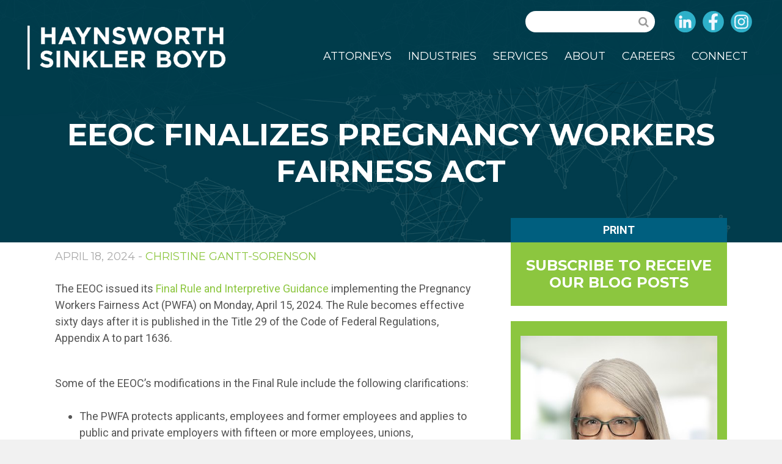

--- FILE ---
content_type: text/html; charset=utf-8
request_url: https://www.hsblawfirm.com/Connect/Blog/2024/EEOC-Finalizes-Pregnancy-Workers-Fairness-Act
body_size: 6564
content:

<!DOCTYPE html>
<html lang="en">
<head>
    <meta charset="utf-8" />
    <meta name="viewport" content="width=device-width, initial-scale=1.0">
    <link href="//fonts.googleapis.com/css?family=Montserrat:400,700|Playfair+Display:400,700,900|Roboto:300,400,500,700" rel="stylesheet">
    <link href="//maxcdn.bootstrapcdn.com/font-awesome/4.6.3/css/font-awesome.min.css" rel="stylesheet">
    <link href="//ajax.googleapis.com/ajax/libs/jqueryui/1.12.0/themes/smoothness/jquery-ui.css" rel="stylesheet">
    <script type="text/javascript" src="//ajax.googleapis.com/ajax/libs/jquery/3.0.0/jquery.min.js"></script>
    <script type="text/javascript" src="//ajax.googleapis.com/ajax/libs/jqueryui/1.12.0/jquery-ui.min.js"></script>
    <title>EEOC Finalizes Pregnancy Workers Fairness Act</title>
        <meta name="description" content="The EEOC issued its Final Rule and Interpretive Guidance implementing the Pregnancy Workers Fairness Act (PWFA) on Monday, April 15, 2024. The Rule becomes effective sixty days after it is published in the Title 29 of the Code of Federal Regulations, Appendix A to part 1636. " />
    <!-- Google Tag Manager -->
    <script>
    (function (w, d, s, l, i) {
        w[l] = w[l] || []; w[l].push({
            'gtm.start':
                new Date().getTime(), event: 'gtm.js'
        }); var f = d.getElementsByTagName(s)[0],
            j = d.createElement(s), dl = l != 'dataLayer' ? '&l=' + l : ''; j.async = true; j.src =
                'https://www.googletagmanager.com/gtm.js?id=' + i + dl; f.parentNode.insertBefore(j, f);
        })(window, document, 'script', 'dataLayer', 'GTM-TX3DVH7');</script>
    <!-- End Google Tag Manager -->

    <script src="/Content/js/jquery.bxslider.js"></script>
<script src="/Scripts/general.js"></script>

    <link href="/Content/main.css" rel="stylesheet"/>
<link href="/Content/print.css" rel="stylesheet"/>
<link href="/Content/css/bootstrap/grid.css" rel="stylesheet"/>
<link href="/Content/css/jquery.bxslider.css" rel="stylesheet"/>


    
    
    
    
    


</head>
<body>
    <!-- Google Tag Manager (noscript) -->
    <noscript>
        <iframe src="https://www.googletagmanager.com/ns.html?id=GTM-TX3DVH7"
                height="0" width="0" style="display:none;visibility:hidden"></iframe>
    </noscript>
    <!-- End Google Tag Manager (noscript) -->
    <div class="wide">
        <header>
            <div class="wrapper">
                <div class="logo">
                    <a href="/">
                        <img  src="/images/logo-white_100.png" alt="Haynsworth Sinkler Boyd" class="hideonprint" />
                        <img aria-hidden="true" src="/images/logo-print.png" alt="HSB" class="hideonscreen" />
                    </a>
                </div>
                <div class="topLinks">
                    <div class="topSearch">
                        <div id="pnlSearch" class="searchBox">


<form action="/search" method="get">                                <input type="hidden" name="ctl00$ctl03$ctl00$txtWord_exWatermark_ClientState" id="txtWord_exWatermark_ClientState" />
                                <label class="sr-only" for="txtWord">Search</label>
                                <input name="ctl00$ctl03$ctl00$txtWord" type="text" maxlength="1000" id="txtWord" class="form-control" />
                                <input type="submit" name="ctl00$ctl03$ctl00$btnSearch" value="Submit" id="btnSearch" class="btn btn-default" />
</form>
                            <div id="pnlPredictiveResultsHolder" class="predictiveSearchHolder">

                            </div>

                        </div>

                    </div>
                    <div class="topTranslate">
                        <div id="google_translate_element"></div>
                        <script type="text/javascript">
                            function googleTranslateElementInit() {
                                new google.translate.TranslateElement({ pageLanguage: 'en', includedLanguages: 'en, de,es,fr,nl,pt,zh-CN,zh-TW', layout: google.translate.TranslateElement.InlineLayout.SIMPLE }, 'google_translate_element');
                            }
                        </script>
                        <script type="text/javascript" src="//translate.google.com/translate_a/element.js?cb=googleTranslateElementInit"></script>
                    </div>
                    <div class="topSocial">
                        <a class="socialLink" href="https://www.linkedin.com/company/hsblawfirm" target="_blank"><img src="/images/icon-linkedin.svg" alt=""></i><span class="sr-only">LinkedIn</span></a>
                        <a class="socialLink" href="https://www.facebook.com/HaynsworthSinklerBoyd" target="_blank"><img src="/images/icon-facebook.svg" alt=""><span class="sr-only">Facebook</span></a>
                        <a class="socialLink" href="https://www.instagram.com/hsb_law/" target="_blank"><img src="/images/icon-instagram.svg" alt=""><span class="sr-only">Instagram</span></a>
                    </div>
                </div>
                <div class="menuToggle"></div>
                <div class="mainNav">

                    <ul>
                        <li class="">
                            <a href="/Attorneys" title="Attorneys">
                                Attorneys
                            </a>


                        </li>

                        <li class="">
                            <a href="/Industries" title="Industries">
                                Industries
                            </a>


                        </li>

                        <li class="">
                            <a href="/Services" title="Services">
                                Services
                            </a>


                        </li>

                        <li class="">
                            <a href="/About" title="About">
                                About
                            </a>


                            <ul>
                                <li>
                                    <a href="/About/Community-Involvement" title="Community Involvement">Community Involvement</a>
                                </li>
                                <li>
                                    <a href="/About/Diversity-Equity-Inclusion" title="Diversity, Equity & Inclusion">Diversity, Equity &amp; Inclusion</a>
                                </li>
                                <li class="">
                                    <a href="/About/Firm-Administration" title="Firm Leadership">
                                        Firm Leadership
                                    </a>
                                </li>


                                <li class="">
                                    <a href="/About/History" title="History">
                                        History
                                    </a>
                                </li>

                                <li class="">
                                    <a href="/About/Client-Payment-Portal" title="Client Payment Portal">
                                        Client Payment Portal
                                    </a>
                                </li>

                            </ul>

                        </li>

                        <li class="">
                            <a href="/Careers" title="Careers">
                                Careers
                            </a>

                            <ul>
                                <li>
                                    <a href="/careers/attorneys" title="Attorneys">Attorneys</a>
                                </li>
                                <li>
                                    <a href="/Careers/Professional-Staff" title="Professional Staff">Professional Staff</a>
                                </li>
                                <li>
                                    <a href="/Careers/Law-Clerk-Program" title="Law Clerk Program">Law Clerk Program</a>
                                </li>
                            </ul>


                        </li>

                        <li class="">
                            <a href="/Connect" title="Connect">
                                Connect
                            </a>


                            <ul>

                                <li class="">
                                    <a href="/Connect/Locations" title="Locations">
                                        Locations
                                    </a>
                                </li>

                                <li class="">
                                    <a href="/Connect/Events" title="Events">
                                        Events
                                    </a>
                                </li>

                                <li class="">
                                    <a href="/Connect/News" title="News">
                                        News
                                    </a>
                                </li>

                                <li class="">
                                    <a href="/Connect/Blog" title="Blog">
                                        Blog
                                    </a>
                                </li>

                                <li class="">
                                    <a href="/Connect/Webinars" title="Webinars">
                                        Webinars
                                    </a>
                                </li>

                            </ul>

                        </li>

                    </ul>

                </div>
            </div>
        </header>
        




<div style="background: url(/HaynsworthSinklerBoyd/media/MediaLibrary/Blog.jpg?ext=.jpg) 50% 50% no-repeat; background-size: cover;" class="subBanner alt">
    <div class="subBannerCaption">
        <h1>EEOC Finalizes Pregnancy Workers Fairness Act</h1>
    </div><img src="/images/topAngle.png" alt="" class="topAngle" />
</div>

<div class="interiorContainer">
    <div class="wrapper sm">
        <main>
            <div class="newsDetailDate">
                April 18, 2024
                         - <a href="/Attorneys/Christine-Gantt-Sorenson">Christine Gantt-Sorenson</a>
            </div>
            <div class="mainShareBox"><div class="addthis_inline_share_toolbox"></div></div>
            <div class="intro-text">
                The EEOC issued its <a href="https://public-inspection.federalregister.gov/2024-07527.pdf" target="_blank">Final Rule and Interpretive Guidance</a> implementing the Pregnancy Workers Fairness Act (PWFA) on Monday, April 15, 2024. The Rule becomes effective sixty days after it is published in the Title 29 of the Code of Federal Regulations, Appendix A to part 1636.<br />
&nbsp;
            </div>
            <div>
                Some of the EEOC&rsquo;s modifications in the Final Rule include the following clarifications:<br />
&nbsp;
<ul>
	<li>The PWFA protects applicants, employees and former employees and applies to public and private employers with fifteen or more employees, unions, employment agencies and the federal government.</li>
	<li>The PWFA applies to medical or mental conditions related to pregnancy or childbirth whether the medical or mental conditions were originally caused by pregnancy or childbirth or are the substantial reason the physical or mental condition exists. The EEOC noted pregnancy and childbirth cause systemic changes that can not only create new physical and mental conditions but exacerbate preexisting conditions and/or cause additional pain or risk.</li>
	<li>The PWFA applies to temporary conditions that are limited for a time and not permanent, noting those applicable to pregnancy will last for up to forty weeks. The agency clarified that the accommodations however may not need to be continued for the entire 40 weeks and will be based on the employee involved requires.&nbsp;The EEEOC declined to discuss the length of time applicable to other medical and mental conditions falling within the Act&rsquo;s ambit.</li>
	<li>Employees should not be made to wait for the requested accommodation, especially when the accommodation is simple and imposes little cost or is temporary.</li>
	<li>Employers are only subject to accommodation requests known to the employer.</li>
	<li>Physical or mental conditions for which an accommodation is required may or may not be disabilities within the meaning of the ADA and may be modest, minor or episodic, clarifying the EEOC&rsquo;s intention that the PWFA apply to all types of limitations.</li>
	<li>The limitation must be that of the employee and not that of the employee&rsquo;s spouse, partner or family member.</li>
	<li>The Rule provides examples of accommodations and scenarios that may arise to illustrate application of the Rule.</li>
	<li>The EEOC&rsquo;s &ldquo;Know your Rights&rdquo; poster will not be updated from the 2023 version issued by the EEOC.</li>
</ul>
&nbsp;<br />
For questions related to this and other employment law matters, please contact&nbsp;<a href="/Attorneys/Christine-Gantt-Sorenson">Chris</a>&nbsp;or a member of the HSB&nbsp;<a href="/Services/Employment">Employment Law</a>&nbsp;practice team.&nbsp;<br />
&nbsp;
            </div>

            
            <script type="text/javascript" src="//s7.addthis.com/js/300/addthis_widget.js#pubid=ra-596cd0749ff539fc"></script>


        </main>
        <aside>
            <a href="#" onclick="window.print(); return false;" class="asidePrint">Print</a>
            <a id="hypTopAction" class="asideTopAction" href="/connect/subscribe">Subscribe to receive our blog posts</a>
                    <div class="attorneyDetailContact--Sidebar attorneyDetailContact">
                        <div class="attorneyPhoto"><a href="/Attorneys/Christine-Gantt-Sorenson"><img alt="Christine Gantt-Sorenson Profile" src="/getmedia/9bd89dda-37ca-45e6-b316-00ebb3f04bf4/Chris-Gantt-Sorenson.jpg?width=400&amp;height=473&amp;ext=.jpg" /></a></div>
                        <h2><a href="/Attorneys/Christine-Gantt-Sorenson">Christine Gantt-Sorenson</a></h2>
                        <ul>
                            <li>
                                <a  class="phone" href="tel:864.240.3282">864.240.3282</a>
                            </li>
                            <li>
                                <a  class="email hideonprint" href="mailto:csorenson@hsblawfirm.com">Email Me</a>
                                <a  class="email hideonscreen" href="mailto:csorenson@hsblawfirm.com">">csorenson@hsblawfirm.com"></a>
                            </li>
                            <li><a class="vcard" href="/attorney/getvcard/Christine-Gantt-Sorenson">V-Card</a></li>
                        </ul>
                            <div class="attorneyDetailSocial">


                                <div class="attorneyDetailSocialTitle">
                                    Connect with Chris
                                </div>
                                <div class="attorneyDetailSocialBtnContainer">


                                        <a  class="fa fa-linkedin" href="https://www.linkedin.com/in/chris-gantt-sorenson-25a3a618" target="_blank"></a>



                                </div>

                            </div>
                    </div>
        </aside>
    </div>
</div>

    <div id="pnlRelatedNews" class="relatedNewsRow">

        <div class="wrapper sm">
            <div class="relatedNewsContainer">
                <div class="relatedNewsTitle">Related Posts</div>
                <div class="relatedNewsBoxContainer">
                        <a href="/Connect/Blog/2025/South-Carolina-Supreme-Court-Ruling-Arbitration" class="relatedNewsBox">
                            <div class="relatedNewsBoxDate">Mar 21, 2025</div>
                            <div class="relatedNewsBoxCaption">Beyond Silence: South Carolina Supreme Court Ruling Clarifies Acceptance in Employment Arbitration Agreements</div>
                        </a>
                        <a href="/Connect/Blog/2024/$44K-and-$59K-FLSA-Thresholds-Struck-Down-by-Texas" class="relatedNewsBox">
                            <div class="relatedNewsBoxDate">Nov 18, 2024</div>
                            <div class="relatedNewsBoxCaption">$44K and $59K FLSA Thresholds Struck Down by Texas District Court</div>
                        </a>
                        <a href="/Connect/Blog/2024/Webinar-Aligning-Investigations-with-2024-EEOC" class="relatedNewsBox">
                            <div class="relatedNewsBoxDate">Sep 06, 2024</div>
                            <div class="relatedNewsBoxCaption">HSB Webinar Announcement: Aligning Investigations and Policies with 2024 EEOC Standards: A Toolkit for HR Professionals</div>
                        </a>
                </div>
                <a href="/connect/blog?tags=Employment, Pregnancy, PWFA" class="relatedNewsViewAll">View All Related Posts</a>
            </div>
        </div>

    </div>






        <div class="preFooter">
            <div class="wrapper">
                <a href="/">
                    <img src="/images/logo-white_100.png" alt="Haynsworth Sinkler Boyd" class="footerLogo" />
                </a>
                <div class="subFooterMenu">
                    <ul>
                        <li><a href="/attorneys" title="Attorneys">Attorneys</a></li>
                        <li><a href="/industries" title="Industries">Industries</a></li>
                        <li><a href="/services" title="Services">Services</a></li>
                        <li><a href="/connect/locations" title="Locations">Locations</a></li>
                        <li><a href="/about" title="About Haynsworth Sinkler Boyd">About</a></li>
                        <li><a href="/connect" title="Connect">Connect</a></li>
                    </ul>
                </div>
            </div>
        </div>
        <footer>
            <div class="wrapper">
                <div class="footerLeft">
                    <div class="footerSocial">
                        <a class="socialLink" href="https://www.linkedin.com/company/hsblawfirm" target="_blank"><img src="/images/icon-linkedin.svg" alt=""></i><span class="sr-only">LinkedIn</span></a>
                        <a class="socialLink" href="https://www.facebook.com/HaynsworthSinklerBoyd" target="_blank"><img src="/images/icon-facebook.svg" alt=""><span class="sr-only">Facebook</span></a>
                        <a class="socialLink" href="https://www.instagram.com/hsb_law/" target="_blank"><img src="/images/icon-instagram.svg" alt=""><span class="sr-only">Instagram</span></a>
                    </div>
                    <p>
                        &copy; 2026 Haynsworth Sinkler Boyd P.A., All rights reserved<br />
                        <a href="/terms">Terms of Use</a> &nbsp;|&nbsp; <a href="/terms/privacy">Privacy Policy</a> &nbsp;|&nbsp; <a href="/terms/disclaimer">Disclaimer</a>
                    </p>
                </div>
                <div class="footerRight">
                    <div>
                        <p>This website is for informational purposes only. Any results the law firm and/or its attorneys may have achieved on behalf of clients in other matters do not indicate similar results can be obtained for other clients.</p>

                        <p>Boyd B. Nicholson, Jr., Managing Director, Haynsworth Sinkler Boyd, P.A., ONE North Main, 2nd Floor, Greenville, SC 29601</p>

                        <p><a href="/terms/employee-access">Employee Access</a></p>
                    </div>
                </div>
            </div>
        </footer>
        <div class="mainShade"></div>
    </div>
    

    
    <script src="/Kentico/Scripts/jquery-3.3.1.js"></script>
<script src="/Kentico/Scripts/jquery.unobtrusive-ajax.js"></script>
<script src="/Kentico/Content/FormComponents/FileUploader/file-uploader.js"></script>
<script src="/Kentico/Content/FormComponents/USPhone/inputmask.js"></script>
<script src="/Kentico/Content/Selectors/FormComponents/MediaFiles/media-files-selector.admin.js"></script>
<script src="/Kentico/Content/Selectors/FormComponents/Pages/page-selector.admin.js"></script>
<script src="/Kentico/Content/Selectors/FormComponents/Path/path-selector.admin.js"></script>
<script src="/Kentico/Scripts/forms/updatableFormHelper.js"></script>


</body>
</html>


--- FILE ---
content_type: application/x-javascript
request_url: https://www.hsblawfirm.com/Scripts/general.js
body_size: 1730
content:
// JavaScript Document

; (function ($) {

    $(document).ready(function () {

        var overallHeight = $(window).height();
        var overallWidth = $(window).width();

        $(window).resize(function () {
            overallHeight = $(window).height();
            overallWidth = $(window).width();
        });

        //MAIN NAV TOGGLE	
        $('.menuToggle, .mainShade').click(function () {
            $('.mainNav, .mainShade').toggleClass('on');
            $('.wide').toggleClass('nudged');
        });

        $('.mainNav > ul > li').each(function () {
            if ($('> ul', this).length) {
                $(this).addClass('hasChildren');
                $(this).append('<div class="downToggle"></div>');
            }
        });

        $('.downToggle').click(function () {
            if ($(this).hasClass('on')) {
                $(this).parent().find('> ul').slideUp('fast', 'easeOutQuint');
                $(this).removeClass('on');
            } else {
                $('.mainNav > ul li > ul').slideUp('fast', 'easeOutQuint');
                $('.mainNav .downToggle').removeClass('on');
                $(this).parent().find('> ul').slideDown('fast', 'easeOutQuint');
                $(this).addClass('on');
            }
        });

        $('.hasChildren').hover(function () {
            if (overallWidth >= 992) {
                $('> ul', this).stop(true).slideDown(500, 'easeOutQuint');
            }
        }, function () {
            if (overallWidth >= 992) {
                $('> ul', this).stop(true).slideUp('fast');
            }
        });

        // MOVE MAIN NAV
        function moveNav() {
            if (overallWidth >= 992) {
                $('.topLinks').appendTo('header .wrapper');
                $('.mainNav').appendTo('header .wrapper');
            } else {
                $('.mainNav').insertBefore('.wide');
                $('.topLinks').prependTo('.mainNav');
            }
        }
        moveNav();

        $(window).resize(function () {
            moveNav();
        });

        // INDEX TABS
        $('.iTabContentBox').first().addClass('on');
        $('.iTab').first().addClass('on');

        $('.iTab').click(function () {
            var thisIndex = $(this).index();
            $('.iTab').removeClass('on');
            $('.iTabContentBox').removeClass('on');
            $(this).addClass('on');
            $('.iTabContentBox').eq(thisIndex).addClass('on');
        });

        // ATTORNEY BOX SERVICE HOVERS
        $('.attorneyBox').each(function () {
            var serviceCount = $('.attorneyBoxServices span', this).length;
            if (serviceCount > 3) {
                $('.attorneyBoxServiceMore', this).addClass('on');
            }
        });

        $('.attorneyBoxServiceMore').click(function () {
            if ($(this).hasClass('active')) {
                $('span', this).text('More');
                $(this).removeClass('active');
                $(this).parent().find('.attorneyBoxMoreServices').removeClass('on');
            } else {
                $('.attorneyBoxServiceMore').removeClass('active');
                $(this).addClass('active');
                //$('span', this).text('Less');
                $('.attorneyBoxMoreServices').removeClass('on');
                $(this).parent().find('.attorneyBoxMoreServices').addClass('on');
            }
        });

        $('.attorneyBoxServicesClose').click(function () {
            $(this).parent().removeClass('on');
        });

        // ATTORNEY DETAIL SERVICE TOGGLES
        $('.attorneyDetailServices').each(function () {
            var serviceCount = $('ul li', this).length;
            if (serviceCount > 4) {
                $('.attorneyDetailServicesMore').addClass('on');
            }
        });

        $('.attorneyDetailServicesMore').click(function () {
            if ($(this).hasClass('active')) {
                $(this).removeClass('active');
                $(this).text('Show More');
                $('.attorneyDetailServices').removeClass('on');
            } else {
                $(this).addClass('active');
                $(this).text('Show Less');
                $('.attorneyDetailServices').addClass('on');
            }
        });

        //When the enter key is pressed in the attorney or blog filters section, fire the click event on the search button.
        //Without this it submits the form to the generic
        //search page.
        $(".attorneyFilterBar").bind("keypress", function (e) {
            if (e.keyCode == 13) {
                $(".attorneyFilterBar #btnSubmit").click();
                return false;
            }
        });

        $(".newsFilterRow").bind("keypress", function (e) {
            if (e.keyCode == 13) {
                $(".newsFilterRow #btnSubmit").click();
                return false;
            }
        });

        // LOCATION SERVICE TOGGLE
        $('.locationBoxShow').click(function () {
            if ($(this).hasClass('active')) {
                $('span', this).text('Show');
            } else {
                $('span', this).text('Hide');
            }
            $('.locationBoxShow').toggleClass('active');
            $('.locationBoxServices').toggleClass('on');
        });

        // TOP SEARCH FOCUS
        $('.topSearch input[type="text"]').focus(function () {
            $('.topSearch input[type="submit"]').addClass('on');
        });
        $('.topSearch input[type="text"]').blur(function () {
            $('.topSearch input[type="submit"]').removeClass('on');
        });

        // TOP SEARCH FUUNCTIONALITY
        $("#txtWord").attr("placeholder", "Search");

        $("#txtWord").keypress(function (e) {
            //console.log('something');
            if (e.which == 13) {
                var searchArg = $.trim($("#txtWord").val());
                url = "/search?searchtext=" + searchArg;
                location.href = url;
                return false;
            }
        });

        $('#btnSearch').click(function () {
            var searchArg = $.trim($("#txtWord").val());
            url = "/search?searchtext=" + searchArg;
            location.href = url;
            return false;
        });

        // Attorney box click
        $('.js-attorneyBox').on('click', function () {
            var url = $(this).attr("data-attorney-url");

            window.location.href = url;
        });
        //--/ Attorney box click



        $('#scrollButton').on('click', function (e) {
            e.preventDefault();
            jQuery("html,body").animate({ scrollTop: 100 }, 1000);
        });

        $('.newsSlider').bxSlider({
            maxSlides: 1,
            auto: true,
            controls: true,
            speed: 1500,
            nextSelector: '.wrapper .bxNext',
            prevSelector: '.wrapper .bxPrev',
            nextText: '<i class="fas fa-angle-double-right"></i><span class="sr-only">Next Slide</span>',
            prevText: '<i class="fas fa-angle-double-left"></i><span class="sr-only">Previous Slide</span>',
        });

        $('.cookie-button').on('click', function (e) {
            e.preventDefault();
            $('.cookie-notice').fadeOut();

            try {
                document.cookie = "cookie-notice=dismiss;";
            } catch {
                console.log('error setting cookie');
            }


        });
    });

    $(window).on('load', function () {


    });

})(jQuery);


--- FILE ---
content_type: image/svg+xml
request_url: https://www.hsblawfirm.com/images/icon-instagram.svg
body_size: 1526
content:
<?xml version="1.0" encoding="UTF-8"?>
<svg id="svg5" xmlns="http://www.w3.org/2000/svg" width="970.94" height="965.11" viewBox="0 0 970.94 965.11">
  <circle cx="485.47" cy="482.56" r="481.33" style="fill: #2eb0c9; stroke: #fff; stroke-miterlimit: 10;"/>
  <path d="m485.55,320.59c-89.65,0-161.97,72.31-161.97,161.97s72.31,161.97,161.97,161.97,161.97-72.31,161.97-161.97-72.31-161.97-161.97-161.97h0Zm0,267.27c-57.94,0-105.3-47.22-105.3-105.3s47.22-105.3,105.3-105.3,105.3,47.22,105.3,105.3-47.36,105.3-105.3,105.3h0Zm206.37-273.89c0,21-16.92,37.78-37.78,37.78s-37.78-16.92-37.78-37.78,16.92-37.78,37.78-37.78,37.78,16.92,37.78,37.78Zm107.27,38.34c-2.4-50.61-13.96-95.43-51.03-132.37-36.93-36.93-81.76-48.49-132.37-51.03-52.16-2.96-208.49-2.96-260.64,0-50.47,2.4-95.29,13.96-132.37,50.89-37.07,36.93-48.49,81.76-51.03,132.37-2.96,52.16-2.96,208.49,0,260.64,2.4,50.61,13.96,95.43,51.03,132.37,37.07,36.93,81.76,48.49,132.37,51.03,52.16,2.96,208.49,2.96,260.64,0,50.61-2.4,95.43-13.96,132.37-51.03,36.93-36.93,48.49-81.76,51.03-132.37,2.96-52.16,2.96-208.35,0-260.5h0Zm-67.38,316.47c-11,27.63-32.28,48.91-60.05,60.05-41.58,16.49-140.26,12.69-186.21,12.69s-144.77,3.67-186.21-12.69c-27.63-11-48.91-32.28-60.05-60.05-16.49-41.58-12.69-140.26-12.69-186.21s-3.67-144.77,12.69-186.21c11-27.63,32.28-48.91,60.05-60.05,41.58-16.49,140.26-12.69,186.21-12.69s144.77-3.67,186.21,12.69c27.63,11,48.91,32.28,60.05,60.05,16.49,41.58,12.69,140.26,12.69,186.21s3.81,144.77-12.69,186.21Z" style="fill: #f0f7ff; stroke-width: 0px;"/>
</svg>